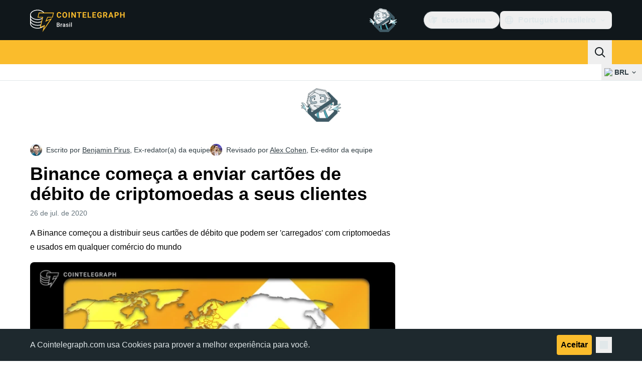

--- FILE ---
content_type: text/javascript; charset=utf-8
request_url: https://br.cointelegraph.com/_duck/ducklings/BODFVx0W.js
body_size: -837
content:
import"./BQPnIqZ_.js";try{let e=typeof window<"u"?window:typeof global<"u"?global:typeof globalThis<"u"?globalThis:typeof self<"u"?self:{},n=new e.Error().stack;n&&(e._sentryDebugIds=e._sentryDebugIds||{},e._sentryDebugIds[n]="892ad338-8599-4981-8062-c72ccd4c117b",e._sentryDebugIdIdentifier="sentry-dbid-892ad338-8599-4981-8062-c72ccd4c117b")}catch{}const t=e=>e.shouldOpenInNewTab()?"_blank":"_self";export{t as g};


--- FILE ---
content_type: text/javascript; charset=utf-8
request_url: https://br.cointelegraph.com/_duck/ducklings/CepXh5A_.js
body_size: -459
content:
var d=e=>{throw TypeError(e)};var f=(e,t,n)=>t.has(e)||d("Cannot "+n);var s=(e,t,n)=>(f(e,t,"read from private field"),n?n.call(e):t.get(e)),r=(e,t,n)=>t.has(e)?d("Cannot add the same private member more than once"):t instanceof WeakSet?t.add(e):t.set(e,n),g=(e,t,n,o)=>(f(e,t,"write to private field"),o?o.call(e,n):t.set(e,n),n);import{s as h}from"./BQPnIqZ_.js";try{let e=typeof window<"u"?window:typeof global<"u"?global:typeof globalThis<"u"?globalThis:typeof self<"u"?self:{},t=new e.Error().stack;t&&(e._sentryDebugIds=e._sentryDebugIds||{},e._sentryDebugIds[t]="1c04c15f-3593-4168-96e3-99b1007f481d",e._sentryDebugIdIdentifier="sentry-dbid-1c04c15f-3593-4168-96e3-99b1007f481d")}catch{}var a,i;class c{constructor(t){r(this,a);r(this,i,h({items:[],pending:!1,nextPageCursor:void 0,hasNextPage:!0}));g(this,a,t)}isLoading(){return s(this,i).pending}canLoadMore(){return!s(this,i).pending&&s(this,i).hasNextPage}getItems(){return s(this,i).items}async load(){if(!this.canLoadMore())return;s(this,i).pending=!0;const t=typeof s(this,i).nextPageCursor<"u"?await s(this,a).loadNext(s(this,i).nextPageCursor):await s(this,a).loadInitial();s(this,i).pending=!1,t!==null&&(s(this,i).items=s(this,i).items.concat(t.items),s(this,i).nextPageCursor=t.cursor,s(this,i).hasNextPage=t.hasNextPage)}}a=new WeakMap,i=new WeakMap;export{c as I};
